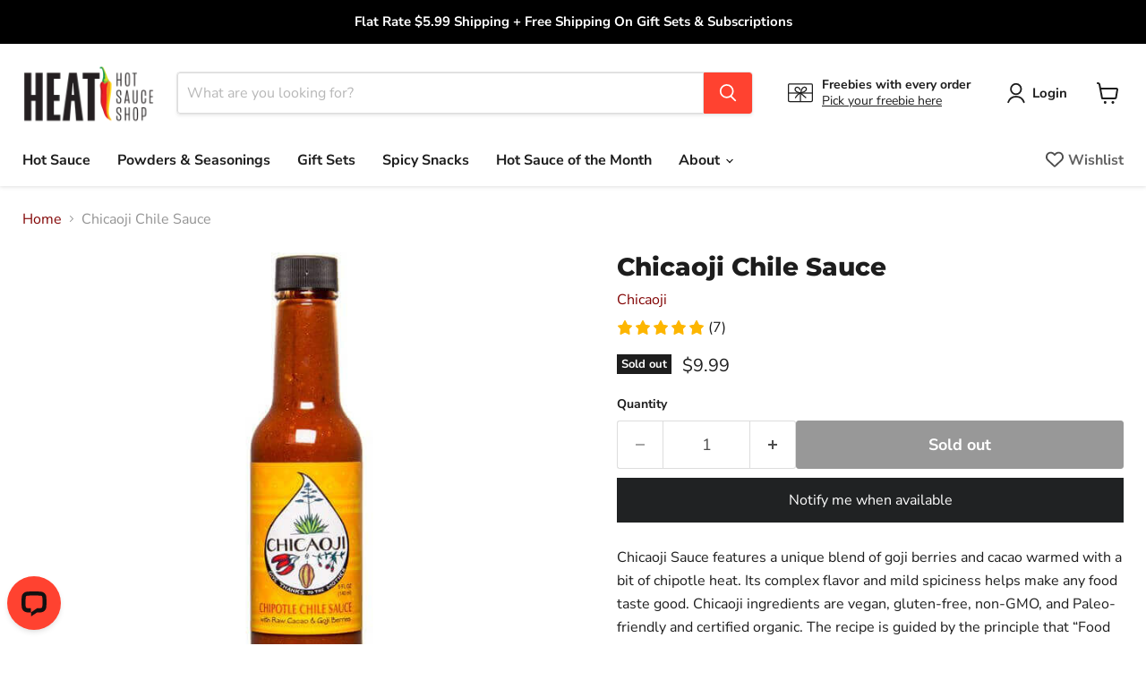

--- FILE ---
content_type: text/javascript; charset=utf-8
request_url: https://heathotsauce.com/products/chicaoji-hot-sauce-w-chipotles-goji-berries-raw-cacao.js
body_size: 1195
content:
{"id":354866963,"title":"Chicaoji Chile Sauce","handle":"chicaoji-hot-sauce-w-chipotles-goji-berries-raw-cacao","description":"\u003cmeta charset=\"utf-8\"\u003e\n\u003cp\u003eChicaoji Sauce features a unique blend of goji berries and cacao warmed with a bit of chipotle heat. Its complex flavor and mild spiciness helps make any food taste good. Chicaoji ingredients are vegan, gluten-free, non-GMO, and Paleo-friendly and certified organic. The recipe is guided by the principle that “Food is Medicine”.\u003c\/p\u003e\n\u003cp\u003eSay chick-OW-gee.\u003c\/p\u003e\n\u003cp\u003e\u003cstrong\u003eHeat Level\u003c\/strong\u003e: Mild\u003c\/p\u003e\n\u003cp\u003e\u003cstrong\u003eIngredients\u003c\/strong\u003e: Apple Cider Vinegar, Water, Goji Berries, Chipotles, Maple Syrup, Celtic Sea Salt® And Cacao Nibs. \u003c\/p\u003e\n\u003cp\u003e\u003cstrong\u003e5 oz\u003c\/strong\u003e\u003c\/p\u003e","published_at":"2014-09-09T16:57:00-07:00","created_at":"2014-09-09T17:16:48-07:00","vendor":"Chicaoji","type":"Hot Sauce","tags":["agave","all","all-sauces","Apple Cider Vinegar","cacao","chicaoji","chipotle","chocolate","extract-free","Garlic and Onion Free","Garlic Free","garlic-onion-free","gluten-free","goji-berry","Made with Organic","Maple","mild","No added alcohol","No xanthan gum","nottbf","Oil-free","organic","salt","smoky","soy-free","vegan"],"price":999,"price_min":999,"price_max":999,"available":false,"price_varies":false,"compare_at_price":null,"compare_at_price_min":0,"compare_at_price_max":0,"compare_at_price_varies":false,"variants":[{"id":831299567,"title":"Default Title","option1":"Default Title","option2":null,"option3":null,"sku":"221211","requires_shipping":true,"taxable":false,"featured_image":null,"available":false,"name":"Chicaoji Chile Sauce","public_title":null,"options":["Default Title"],"price":999,"weight":318,"compare_at_price":null,"inventory_quantity":-21,"inventory_management":"shopify","inventory_policy":"deny","barcode":"019962176548","requires_selling_plan":false,"selling_plan_allocations":[]}],"images":["\/\/cdn.shopify.com\/s\/files\/1\/0645\/7913\/files\/chicaoji-chile-sauce-430895.jpg?v=1762457052","\/\/cdn.shopify.com\/s\/files\/1\/0645\/7913\/files\/chicaoji-chile-sauce-406604.png?v=1714069135","\/\/cdn.shopify.com\/s\/files\/1\/0645\/7913\/files\/chicaoji-chile-sauce-315684.jpg?v=1714069135","\/\/cdn.shopify.com\/s\/files\/1\/0645\/7913\/files\/chicaoji-chile-sauce-790158.jpg?v=1714069135"],"featured_image":"\/\/cdn.shopify.com\/s\/files\/1\/0645\/7913\/files\/chicaoji-chile-sauce-430895.jpg?v=1762457052","options":[{"name":"Title","position":1,"values":["Default Title"]}],"url":"\/products\/chicaoji-hot-sauce-w-chipotles-goji-berries-raw-cacao","media":[{"alt":"Chicaoji Chile Sauce - Heat","id":38842653016377,"position":1,"preview_image":{"aspect_ratio":1.0,"height":536,"width":536,"src":"https:\/\/cdn.shopify.com\/s\/files\/1\/0645\/7913\/files\/chicaoji-chile-sauce-430895.jpg?v=1762457052"},"aspect_ratio":1.0,"height":536,"media_type":"image","src":"https:\/\/cdn.shopify.com\/s\/files\/1\/0645\/7913\/files\/chicaoji-chile-sauce-430895.jpg?v=1762457052","width":536},{"alt":"Chicaoji Chile Sauce - Heat","id":38842653049145,"position":2,"preview_image":{"aspect_ratio":0.98,"height":200,"width":196,"src":"https:\/\/cdn.shopify.com\/s\/files\/1\/0645\/7913\/files\/chicaoji-chile-sauce-406604.png?v=1714069135"},"aspect_ratio":0.98,"height":200,"media_type":"image","src":"https:\/\/cdn.shopify.com\/s\/files\/1\/0645\/7913\/files\/chicaoji-chile-sauce-406604.png?v=1714069135","width":196},{"alt":"Chicaoji Chile Sauce - Heat","id":38842653147449,"position":3,"preview_image":{"aspect_ratio":1.0,"height":200,"width":200,"src":"https:\/\/cdn.shopify.com\/s\/files\/1\/0645\/7913\/files\/chicaoji-chile-sauce-315684.jpg?v=1714069135"},"aspect_ratio":1.0,"height":200,"media_type":"image","src":"https:\/\/cdn.shopify.com\/s\/files\/1\/0645\/7913\/files\/chicaoji-chile-sauce-315684.jpg?v=1714069135","width":200},{"alt":"Chicaoji Chile Sauce - Heat","id":38842653180217,"position":4,"preview_image":{"aspect_ratio":1.081,"height":468,"width":506,"src":"https:\/\/cdn.shopify.com\/s\/files\/1\/0645\/7913\/files\/chicaoji-chile-sauce-790158.jpg?v=1714069135"},"aspect_ratio":1.081,"height":468,"media_type":"image","src":"https:\/\/cdn.shopify.com\/s\/files\/1\/0645\/7913\/files\/chicaoji-chile-sauce-790158.jpg?v=1714069135","width":506}],"requires_selling_plan":false,"selling_plan_groups":[]}

--- FILE ---
content_type: application/javascript; charset=UTF-8
request_url: https://api.livechatinc.com/v3.6/customer/action/get_dynamic_configuration?x-region=us-south1&license_id=17695509&client_id=c5e4f61e1a6c3b1521b541bc5c5a2ac5&url=https%3A%2F%2Fheathotsauce.com%2Fproducts%2Fchicaoji-hot-sauce-w-chipotles-goji-berries-raw-cacao&channel_type=code&jsonp=__10pomsk2jbql
body_size: 233
content:
__10pomsk2jbql({"organization_id":"fcd408e2-30bd-47e9-83d4-6ffba210ddee","livechat_active":true,"livechat":{"group_id":0,"client_limit_exceeded":false,"domain_allowed":true,"online_group_ids":[0],"config_version":"716.0.1.38.76.38.11.1.3.3.3.12.22","localization_version":"6bb83031e4f97736cbbada081b074fb6_0c176428fe09a4533c085955d1f4e8c7","language":"en"},"default_widget":"livechat"});

--- FILE ---
content_type: image/svg+xml
request_url: https://widgets.juniphq.com/v1/images/e082d348e63fe3c3c5ca.svg
body_size: -93
content:
<svg fill="none" height="40" viewBox="0 0 40 40" width="40" xmlns="http://www.w3.org/2000/svg"><circle cx="20" cy="20" fill="#fff" r="20"/><path clip-rule="evenodd" d="m20 40c11.0457 0 20-8.9543 20-20s-8.9543-20-20-20-20 8.9543-20 20 8.9543 20 20 20zm0-1.6c10.162 0 18.4-8.238 18.4-18.4 0-10.16204-8.238-18.4-18.4-18.4-10.16204 0-18.4 8.23796-18.4 18.4 0 10.162 8.23796 18.4 18.4 18.4z" fill="#000" fill-rule="evenodd"/><circle cx="20" cy="20" fill="#ced7eb" r="16"/><g stroke="#000" stroke-width="1.6"><path d="m10.4157 16.4578c0 .9311.9528 2.9666 3.2084 2.9666 2.2849 0 3.3263-1.777 3.3263-3.1891"/><path d="m23.9687 16.3862c0 1.3317.8715 2.92 3.1225 3.0637s3.3207-1.8631 3.3207-3.0634"/><path d="m23.0534 10.4326-8.0475 18.3941h4.7902"/></g></svg>

--- FILE ---
content_type: text/javascript; charset=utf-8
request_url: https://heathotsauce.com/products/chicaoji-hot-sauce-w-chipotles-goji-berries-raw-cacao.js
body_size: 911
content:
{"id":354866963,"title":"Chicaoji Chile Sauce","handle":"chicaoji-hot-sauce-w-chipotles-goji-berries-raw-cacao","description":"\u003cmeta charset=\"utf-8\"\u003e\n\u003cp\u003eChicaoji Sauce features a unique blend of goji berries and cacao warmed with a bit of chipotle heat. Its complex flavor and mild spiciness helps make any food taste good. Chicaoji ingredients are vegan, gluten-free, non-GMO, and Paleo-friendly and certified organic. The recipe is guided by the principle that “Food is Medicine”.\u003c\/p\u003e\n\u003cp\u003eSay chick-OW-gee.\u003c\/p\u003e\n\u003cp\u003e\u003cstrong\u003eHeat Level\u003c\/strong\u003e: Mild\u003c\/p\u003e\n\u003cp\u003e\u003cstrong\u003eIngredients\u003c\/strong\u003e: Apple Cider Vinegar, Water, Goji Berries, Chipotles, Maple Syrup, Celtic Sea Salt® And Cacao Nibs. \u003c\/p\u003e\n\u003cp\u003e\u003cstrong\u003e5 oz\u003c\/strong\u003e\u003c\/p\u003e","published_at":"2014-09-09T16:57:00-07:00","created_at":"2014-09-09T17:16:48-07:00","vendor":"Chicaoji","type":"Hot Sauce","tags":["agave","all","all-sauces","Apple Cider Vinegar","cacao","chicaoji","chipotle","chocolate","extract-free","Garlic and Onion Free","Garlic Free","garlic-onion-free","gluten-free","goji-berry","Made with Organic","Maple","mild","No added alcohol","No xanthan gum","nottbf","Oil-free","organic","salt","smoky","soy-free","vegan"],"price":999,"price_min":999,"price_max":999,"available":false,"price_varies":false,"compare_at_price":null,"compare_at_price_min":0,"compare_at_price_max":0,"compare_at_price_varies":false,"variants":[{"id":831299567,"title":"Default Title","option1":"Default Title","option2":null,"option3":null,"sku":"221211","requires_shipping":true,"taxable":false,"featured_image":null,"available":false,"name":"Chicaoji Chile Sauce","public_title":null,"options":["Default Title"],"price":999,"weight":318,"compare_at_price":null,"inventory_quantity":-21,"inventory_management":"shopify","inventory_policy":"deny","barcode":"019962176548","requires_selling_plan":false,"selling_plan_allocations":[]}],"images":["\/\/cdn.shopify.com\/s\/files\/1\/0645\/7913\/files\/chicaoji-chile-sauce-430895.jpg?v=1762457052","\/\/cdn.shopify.com\/s\/files\/1\/0645\/7913\/files\/chicaoji-chile-sauce-406604.png?v=1714069135","\/\/cdn.shopify.com\/s\/files\/1\/0645\/7913\/files\/chicaoji-chile-sauce-315684.jpg?v=1714069135","\/\/cdn.shopify.com\/s\/files\/1\/0645\/7913\/files\/chicaoji-chile-sauce-790158.jpg?v=1714069135"],"featured_image":"\/\/cdn.shopify.com\/s\/files\/1\/0645\/7913\/files\/chicaoji-chile-sauce-430895.jpg?v=1762457052","options":[{"name":"Title","position":1,"values":["Default Title"]}],"url":"\/products\/chicaoji-hot-sauce-w-chipotles-goji-berries-raw-cacao","media":[{"alt":"Chicaoji Chile Sauce - Heat","id":38842653016377,"position":1,"preview_image":{"aspect_ratio":1.0,"height":536,"width":536,"src":"https:\/\/cdn.shopify.com\/s\/files\/1\/0645\/7913\/files\/chicaoji-chile-sauce-430895.jpg?v=1762457052"},"aspect_ratio":1.0,"height":536,"media_type":"image","src":"https:\/\/cdn.shopify.com\/s\/files\/1\/0645\/7913\/files\/chicaoji-chile-sauce-430895.jpg?v=1762457052","width":536},{"alt":"Chicaoji Chile Sauce - Heat","id":38842653049145,"position":2,"preview_image":{"aspect_ratio":0.98,"height":200,"width":196,"src":"https:\/\/cdn.shopify.com\/s\/files\/1\/0645\/7913\/files\/chicaoji-chile-sauce-406604.png?v=1714069135"},"aspect_ratio":0.98,"height":200,"media_type":"image","src":"https:\/\/cdn.shopify.com\/s\/files\/1\/0645\/7913\/files\/chicaoji-chile-sauce-406604.png?v=1714069135","width":196},{"alt":"Chicaoji Chile Sauce - Heat","id":38842653147449,"position":3,"preview_image":{"aspect_ratio":1.0,"height":200,"width":200,"src":"https:\/\/cdn.shopify.com\/s\/files\/1\/0645\/7913\/files\/chicaoji-chile-sauce-315684.jpg?v=1714069135"},"aspect_ratio":1.0,"height":200,"media_type":"image","src":"https:\/\/cdn.shopify.com\/s\/files\/1\/0645\/7913\/files\/chicaoji-chile-sauce-315684.jpg?v=1714069135","width":200},{"alt":"Chicaoji Chile Sauce - Heat","id":38842653180217,"position":4,"preview_image":{"aspect_ratio":1.081,"height":468,"width":506,"src":"https:\/\/cdn.shopify.com\/s\/files\/1\/0645\/7913\/files\/chicaoji-chile-sauce-790158.jpg?v=1714069135"},"aspect_ratio":1.081,"height":468,"media_type":"image","src":"https:\/\/cdn.shopify.com\/s\/files\/1\/0645\/7913\/files\/chicaoji-chile-sauce-790158.jpg?v=1714069135","width":506}],"requires_selling_plan":false,"selling_plan_groups":[]}